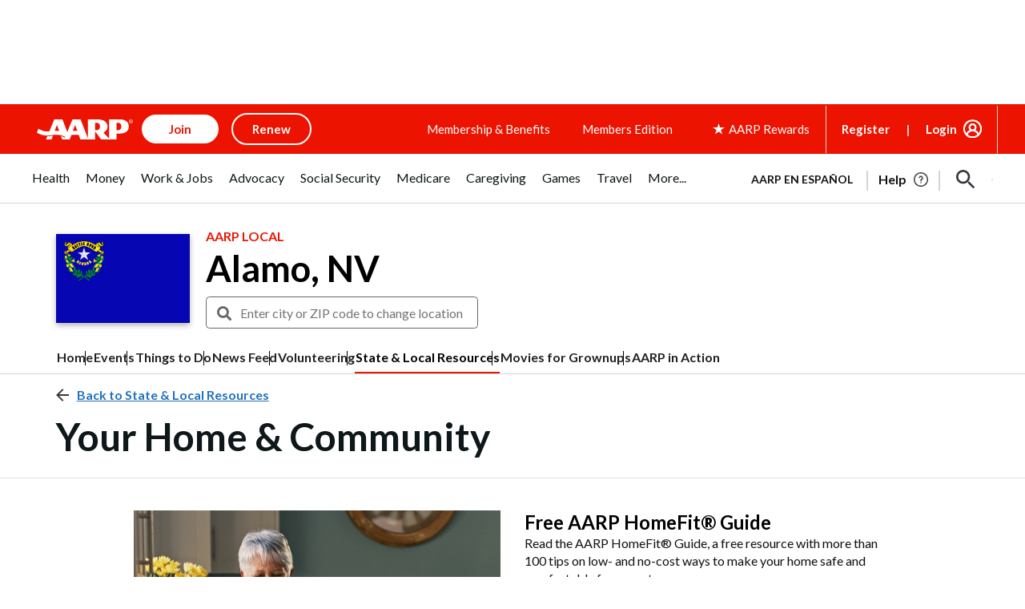

--- FILE ---
content_type: text/html; charset=utf-8
request_url: https://www.google.com/recaptcha/api2/aframe
body_size: 268
content:
<!DOCTYPE HTML><html><head><meta http-equiv="content-type" content="text/html; charset=UTF-8"></head><body><script nonce="YYaXh2D6YM0dSBRWcQVwjg">/** Anti-fraud and anti-abuse applications only. See google.com/recaptcha */ try{var clients={'sodar':'https://pagead2.googlesyndication.com/pagead/sodar?'};window.addEventListener("message",function(a){try{if(a.source===window.parent){var b=JSON.parse(a.data);var c=clients[b['id']];if(c){var d=document.createElement('img');d.src=c+b['params']+'&rc='+(localStorage.getItem("rc::a")?sessionStorage.getItem("rc::b"):"");window.document.body.appendChild(d);sessionStorage.setItem("rc::e",parseInt(sessionStorage.getItem("rc::e")||0)+1);localStorage.setItem("rc::h",'1768956485551');}}}catch(b){}});window.parent.postMessage("_grecaptcha_ready", "*");}catch(b){}</script></body></html>